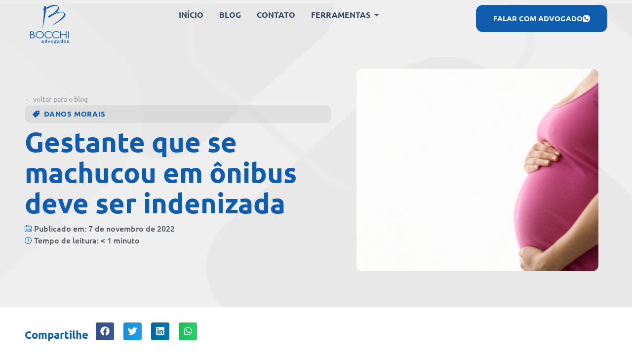

--- FILE ---
content_type: image/svg+xml
request_url: https://bocchiadvogados.com.br/wp-content/uploads/2022/08/Group-38383.svg
body_size: 5519
content:
<svg xmlns="http://www.w3.org/2000/svg" width="113" height="111" viewBox="0 0 113 111" fill="none"><path fill-rule="evenodd" clip-rule="evenodd" d="M68.2189 0.079209C66.616 0.195657 62.9202 0.891135 61.4185 1.35891C61.1663 1.43746 60.4098 1.66868 59.7374 1.87254C57.0857 2.67667 53.9655 3.96448 50.4476 5.70661C49.1205 6.36373 48.0078 6.94506 47.9748 6.99839C47.8753 7.15931 47.5636 12.0747 47.6475 12.1586C47.6904 12.2016 48.537 11.7367 49.529 11.1256C54.498 8.0643 60.6009 5.35987 65.6705 3.97273C68.8129 3.11282 69.0143 3.07201 71.5548 2.78105C73.7187 2.53302 73.976 2.53211 75.5394 2.76699C78.3939 3.1958 80.1724 4.29992 80.789 6.0257C81.2618 7.34896 81.0412 8.66458 80.0373 10.5102C78.4821 13.3691 76.0032 15.8963 68.7778 21.9886C67.9479 22.6882 67.5155 23.1462 67.6573 23.175C67.7843 23.2009 68.977 22.8479 70.3076 22.3908C76.7855 20.1651 76.6197 20.233 77.8952 19.2904C82.5765 15.8318 84.6673 10.5517 82.9899 6.42379C81.1269 1.83892 75.7561 -0.468036 68.2189 0.079209ZM41.0312 4.29839L40.0518 4.63688L40.0819 10.3676C40.1279 19.1784 39.4215 31.6041 38.1143 44.9811C38.0321 45.8216 37.8243 48.0222 37.6522 49.8713C37.0006 56.877 36.8777 58.1594 36.737 59.4225C36.6574 60.1369 36.5166 61.5123 36.4242 62.4788C36.3319 63.4454 36.1946 64.8552 36.1193 65.6116C35.8827 67.9887 35.9758 67.9741 36.6 65.5352C37.9146 60.3997 40.6125 47.0547 42.856 34.5894C43.0224 33.6648 43.2257 32.5645 43.3077 32.1443C43.4525 31.4034 43.7478 29.6993 44.6982 24.1213C44.9489 22.6504 45.2504 20.7937 45.368 19.9952C45.4859 19.1967 45.72 17.6494 45.8884 16.5568C46.3797 13.3686 46.8201 9.57477 46.9245 7.6332L47.0214 5.83238L46.5026 5.44315C45.3726 4.59531 43.6522 3.94904 42.5453 3.95638C42.2511 3.95836 41.5697 4.11225 41.0312 4.29839ZM38.0181 10.8215C37.5185 11.0712 36.9168 11.4767 36.681 11.7229C36.301 12.1195 36.2739 12.2106 36.4425 12.5257C36.9256 13.4281 38.8827 15.1508 39.1367 14.897C39.1793 14.8542 39.2519 13.8176 39.2978 12.5934C39.3936 10.0302 39.4487 10.1066 38.0181 10.8215ZM85.7167 19.7686C75.2065 20.794 60.7768 26.2536 52.9049 32.1834C52.082 32.8032 51.4088 33.3951 51.4088 33.4986C51.4088 33.6697 54.8969 36.6612 55.2337 36.779C55.3126 36.8065 55.8768 36.4223 56.4874 35.925C63.3887 30.3072 72.6013 25.3142 80.368 22.9823C81.1245 22.7552 81.9153 22.5115 82.1254 22.4407C82.5576 22.2951 84.1027 21.9413 85.7724 21.6059C90.0112 20.7541 94.8019 20.9722 96.633 22.1003C97.4651 22.613 98.1809 23.4414 98.478 24.2355C98.8625 25.2629 98.8605 25.7569 98.4662 27.1807C97.287 31.4396 93.2265 36.7541 87.4979 41.5362C85.8038 42.9504 82.6789 45.2762 77.8465 48.7195C72.7871 52.3245 70.2729 54.2242 68.1445 56.0501C66.1798 57.7356 64.5512 59.2709 64.5512 59.4376C64.5512 59.5097 65.153 59.1671 65.8884 58.6764C66.6239 58.1857 69.0479 56.6832 71.2753 55.3375C77.3112 51.6907 78.4006 51.0115 81.7661 48.7968C93.1255 41.322 99.1322 36.1156 101.447 31.7381C103.142 28.5315 102.669 25.6591 100.016 23.0516C98.0421 21.112 95.7271 20.1622 91.9822 19.7559C89.6492 19.5028 88.4161 19.5052 85.7167 19.7686Z" fill="#105CAF"></path><path fill-rule="evenodd" clip-rule="evenodd" d="M24.4788 75.3557C17.6188 77.1366 14.0984 83.7912 16.8855 89.7089C17.6686 91.3712 20.0573 93.6942 21.9119 94.597C23.8912 95.5606 25.4073 95.8801 27.9784 95.8756C30.495 95.8713 31.812 95.584 33.8638 94.5923C35.6022 93.7522 38.068 91.389 38.8043 89.8577C40.6128 86.0961 40.0375 81.9415 37.2846 78.8801C35.6941 77.1115 32.9855 75.6312 30.5256 75.1859C28.8402 74.8809 26.0003 74.9606 24.4788 75.3557ZM50.9768 75.2873C48.2079 75.8577 46.3805 76.7815 44.6263 78.4976C42.4541 80.6229 41.482 83.1831 41.7109 86.1765C41.892 88.5455 42.5753 90.2538 44.0682 92.0703C48.0444 96.908 57.134 97.2896 62.0406 92.8248L62.9013 92.0417L62.0247 91.424L61.148 90.8062L60.2346 91.6201C59.1647 92.5735 57.6445 93.374 56.1916 93.7491C54.0805 94.294 50.622 93.9873 48.8433 93.0973C45.7288 91.5387 44.0048 88.8598 44.0048 85.578C44.0048 80.6896 47.9408 77.1453 53.3691 77.1453C56.2045 77.1453 58.3105 77.8914 60.2692 79.5896L61.2092 80.4046L61.8222 80.0292C62.9506 79.338 62.9491 79.2601 61.7871 78.1938C59.5678 76.1574 56.7539 75.1564 53.3472 75.1918C52.2428 75.2033 51.176 75.2462 50.9768 75.2873ZM72.4359 75.4501C69.3423 76.1086 66.2316 78.4607 64.9583 81.1041C64.1313 82.8208 63.8441 84.3076 63.9776 86.1814C64.2065 89.3957 65.7689 92.1223 68.405 93.9074C72.9982 97.0178 80.4835 96.4952 84.3413 92.7947L85.1471 92.0218L84.2846 91.4141L83.4221 90.8062L82.5086 91.6201C80.7209 93.2132 78.4881 94.0164 75.8474 94.0164C73.2363 94.0164 71.3441 93.4455 69.4943 92.0997C65.9502 89.5211 65.1918 84.1983 67.8703 80.6999C69.5946 78.4478 72.4393 77.1453 75.6334 77.1453C78.4823 77.1453 80.5817 77.8888 82.5496 79.595L83.4959 80.4154L84.2214 79.9172C84.6205 79.6431 84.9838 79.3599 85.0287 79.2877C85.0736 79.2156 84.6039 78.6917 83.9847 78.1236C82.6573 76.9057 80.5302 75.83 78.6835 75.4429C77.1113 75.1134 74.001 75.117 72.4359 75.4501ZM87.2853 85.6706V95.6317H88.6434H90.0016V90.7836V85.9353L96.5661 85.9825L103.131 86.0295L103.179 90.8306L103.227 95.6317H104.492H105.756V85.6706V75.7094H104.492H103.228L103.179 79.8823L103.131 84.0552L96.5661 84.1023L90.0016 84.1495V79.9294V75.7094H88.6434H87.2853V85.6706ZM110.646 85.6706V95.6317H111.823H113V85.6706V75.7094H111.823H110.646V85.6706ZM0 85.85V95.8112H3.70347C5.74036 95.8112 7.83865 95.7218 8.36653 95.6123C10.3489 95.2017 12.2462 93.8773 13.0955 92.3113C13.4012 91.7478 13.4848 91.2845 13.4848 90.1576C13.4848 88.5024 13.1569 87.7152 12.0126 86.6234C11.3522 85.9933 9.59993 85.048 9.08563 85.0442C8.95344 85.0431 9.1903 84.78 9.61188 84.4591C11.3627 83.1272 12.0079 81.6811 11.6359 79.9233C11.2287 77.9989 9.72162 76.6246 7.50979 76.1601C6.6804 75.986 5.17627 75.8941 3.1238 75.892L0 75.8889V85.85ZM30.5042 77.24C32.8801 77.8535 35.3648 79.6156 36.4503 81.4573C37.7098 83.5942 37.8146 86.5743 36.7112 88.8772C34.1255 94.2736 26.0222 95.7347 21.252 91.6648C19.4416 90.1202 18.4934 88.3095 18.3379 86.0995C18.1682 83.6886 19.0079 81.4704 20.7411 79.7504C21.7567 78.7426 23.7126 77.6439 25.1939 77.249C26.4929 76.9026 29.1797 76.8983 30.5042 77.24ZM7.19361 78.1344C9.98438 78.9557 10.0816 82.2459 7.35659 83.6475C6.74722 83.9608 6.20142 84.0461 4.39143 84.11L2.17308 84.1882V81.0258V77.8632H4.22265C5.52396 77.8632 6.60887 77.9623 7.19361 78.1344ZM8.9299 86.9867C10.3208 87.6653 11.015 88.5028 11.1765 89.6976C11.3813 91.21 10.1981 92.9147 8.56102 93.4656C8.182 93.593 6.60652 93.7366 5.02524 93.7877L2.17308 93.8798V90.0702V86.2603L4.93868 86.3244C7.64742 86.3872 7.72927 86.4007 8.9299 86.9867Z" fill="#105CAF"></path><path fill-rule="evenodd" clip-rule="evenodd" d="M47.2757 100.643C47.2757 101.686 47.2147 102.536 47.1399 102.532C47.0651 102.529 46.8004 102.41 46.5514 102.269C46.0153 101.966 44.7838 101.924 44.0871 102.187C43.0084 102.593 42.2023 103.967 42.2092 105.387C42.2144 106.487 42.7235 107.549 43.5813 108.25C44.188 108.745 44.4174 108.82 45.3274 108.82C45.9038 108.82 46.5396 108.719 46.7404 108.596C47.0356 108.415 47.1343 108.417 47.2549 108.609C47.3449 108.752 47.6484 108.824 48.0191 108.789L48.6339 108.73V103.795V98.8591L47.9548 98.8034L47.2757 98.7476V100.643ZM93.0914 100.585C93.0914 102.386 93.0882 102.4 92.684 102.274C92.46 102.204 91.8283 102.106 91.2805 102.057C90.443 101.982 90.1864 102.035 89.6674 102.388C88.5037 103.179 88.2926 103.641 88.2926 105.392C88.2926 106.837 88.3335 107.017 88.8 107.623C89.079 107.985 89.5435 108.403 89.8322 108.551C90.47 108.878 92.0482 108.904 92.5743 108.596C92.881 108.416 92.9741 108.416 93.0396 108.596C93.0862 108.723 93.4279 108.82 93.8308 108.82H94.5402V103.795V98.7693H93.8158H93.0914V100.585ZM34.9109 102.217C34.2021 102.404 33.4169 103.218 33.3028 103.885C33.2512 104.185 33.3559 104.253 33.9488 104.301C34.5382 104.349 34.7215 104.277 35.0469 103.872C35.3618 103.481 35.5877 103.387 36.2099 103.387C37.0563 103.387 37.7198 103.825 37.3812 104.161C37.2763 104.265 36.4842 104.515 35.6212 104.716C34.4108 104.999 33.928 105.206 33.5107 105.619C32.6437 106.479 32.822 107.906 33.8733 108.521C34.5248 108.903 36.243 108.915 36.9681 108.544C37.4543 108.294 37.5355 108.294 37.787 108.544C37.9543 108.709 38.3871 108.82 38.8679 108.82C39.7031 108.82 39.8597 108.661 39.3983 108.282C39.1839 108.106 39.1267 107.595 39.1267 105.863C39.1267 103.878 39.0874 103.611 38.7153 103.063C38.0842 102.135 36.5335 101.79 34.9109 102.217ZM62.5704 102.326C60.6101 103.238 59.9406 105.572 61.1286 107.351C61.7792 108.326 62.7508 108.82 64.015 108.82C65.215 108.82 65.8416 108.541 66.6228 107.66C67.3155 106.878 67.4417 106.422 67.3425 105.062C67.213 103.289 66.1167 102.233 64.2324 102.067C63.5604 102.008 63.0992 102.08 62.5704 102.326ZM71.7801 102.339C70.5662 102.901 70.0599 104.412 70.7558 105.396C71.0195 105.77 71.0235 105.846 70.7879 106.02C70.2368 106.426 70.1081 106.892 70.3947 107.442C70.6446 107.921 70.6367 107.989 70.2883 108.356C69.7808 108.892 69.8143 109.572 70.3752 110.128C70.898 110.646 71.8158 110.854 73.4432 110.823C75.5531 110.783 76.6123 110.172 76.6123 108.993C76.6123 107.722 75.5946 107.212 73.0506 107.207C72.154 107.205 71.7229 107.065 71.7229 106.776C71.7229 106.628 72.0955 106.586 72.972 106.635C74.1896 106.703 74.2387 106.689 74.9171 106.073C75.5846 105.466 75.6125 105.395 75.598 104.338L75.583 103.235L76.2334 103.29C76.8669 103.345 76.8839 103.33 76.8839 102.718C76.8839 102.098 76.8745 102.09 76.1596 102.131C75.7612 102.153 75.15 102.188 74.8014 102.207C74.4528 102.226 73.8009 102.185 73.3527 102.115C72.725 102.017 72.3637 102.069 71.7801 102.339ZM80.861 102.191C80.1812 102.387 79.3954 103.182 79.2314 103.84C79.1122 104.317 79.132 104.333 79.8482 104.333C80.4374 104.333 80.6482 104.242 80.8845 103.885C81.1317 103.511 81.3239 103.436 82.0377 103.436C82.6525 103.436 82.9832 103.533 83.209 103.78C83.5083 104.108 83.5074 104.133 83.1918 104.295C83.0093 104.389 82.5339 104.52 82.1355 104.588C79.9052 104.964 78.7854 105.761 78.7854 106.973C78.7854 107.472 78.9262 107.743 79.432 108.216C80.0177 108.763 80.1808 108.82 81.1614 108.82C81.7918 108.82 82.4741 108.702 82.7949 108.538C83.2956 108.281 83.374 108.281 83.6603 108.538C83.9616 108.808 85.3084 108.936 85.5309 108.716C85.5891 108.658 85.4804 108.456 85.2895 108.267C84.9846 107.965 84.9424 107.651 84.9424 105.693C84.9424 103.562 84.9219 103.439 84.4781 102.916C83.7805 102.095 82.2558 101.789 80.861 102.191ZM99.5534 102.26C98.2025 102.737 97.3653 103.988 97.3786 105.509C97.3898 106.802 98.1116 107.96 99.2847 108.567C100.007 108.941 101.663 108.889 102.5 108.465C104.075 107.669 104.774 105.555 103.973 104.012C103.096 102.322 101.344 101.627 99.5534 102.26ZM108.725 102.197C107.39 102.58 106.79 104.184 107.641 105.094C108.022 105.501 109.66 106.128 110.344 106.128C110.489 106.128 110.834 106.304 111.11 106.519L111.612 106.911L111.205 107.237C110.433 107.857 108.484 107.505 108.484 106.746C108.484 106.563 108.27 106.487 107.76 106.487C107.145 106.487 107.035 106.544 107.035 106.863C107.035 107.464 107.582 108.217 108.245 108.53C109.029 108.901 111.034 108.915 111.737 108.555C112.829 107.995 113.275 106.954 112.801 106.071C112.479 105.472 112.125 105.279 110.748 104.948C109.147 104.563 108.846 104.407 108.846 103.963C108.846 103.198 110.806 103.064 111.205 103.802C111.481 104.315 112.83 104.311 112.83 103.798C112.83 103.602 112.606 103.194 112.332 102.891C111.615 102.097 110.094 101.804 108.725 102.197ZM51.3327 103.122C51.5694 103.64 51.9458 104.468 52.1691 104.961C52.3924 105.455 52.8866 106.525 53.2673 107.34L53.9592 108.82H54.7024H55.4454L56.0798 107.429C56.4287 106.664 56.8661 105.715 57.0513 105.32C57.2368 104.925 57.6342 104.057 57.9345 103.391L58.4807 102.179H57.5988C56.8442 102.179 56.6982 102.238 56.5879 102.582C56.5171 102.803 56.237 103.469 55.9653 104.062C55.6937 104.656 55.3232 105.484 55.1417 105.904C54.9603 106.323 54.7625 106.666 54.7022 106.666C54.5907 106.666 53.9587 105.328 53.1124 103.301L52.6441 102.179H51.7731H50.9021L51.3327 103.122ZM46.1593 103.51C46.8178 103.848 47.1549 104.516 47.1549 105.485C47.1549 106.85 46.2359 107.721 45.065 107.466C43.6688 107.162 43.4046 104.233 44.7099 103.531C45.3243 103.2 45.5481 103.197 46.1593 103.51ZM73.6745 103.536C74.1234 103.847 74.2324 104.825 73.8597 105.195C73.5928 105.459 72.9054 105.474 72.4353 105.224C71.7343 104.852 72.1747 103.256 72.9782 103.256C73.1399 103.256 73.4532 103.382 73.6745 103.536ZM92.4947 103.885C93.3392 104.836 93.1816 106.683 92.2075 107.254C91.4519 107.696 90.9669 107.64 90.3611 107.039C89.8909 106.573 89.8318 106.391 89.8318 105.41C89.8318 104.419 89.8883 104.25 90.3823 103.76C90.8427 103.304 91.0281 103.232 91.5142 103.325C91.834 103.386 92.2751 103.638 92.4947 103.885ZM65.1931 103.873C65.7031 104.411 65.8878 105.717 65.5635 106.493C65.2686 107.198 64.4429 107.631 63.6673 107.486C62.1865 107.211 61.6573 105.025 62.7977 103.895C63.4367 103.262 64.6033 103.251 65.1931 103.873ZM101.9 103.773C103.57 105.315 102.153 108.205 100.133 107.376C99.0105 106.915 98.6737 105.004 99.5362 103.988C99.9234 103.532 100.138 103.436 100.77 103.436C101.268 103.436 101.662 103.553 101.9 103.773ZM37.5525 105.833C37.9657 106.901 35.3242 108.134 34.7092 107.16C34.3801 106.639 34.807 106.248 36.0666 105.918C37.5123 105.538 37.4398 105.543 37.5525 105.833ZM83.4937 106.147C83.4937 107.117 81.2098 108.034 80.6573 107.285C80.1774 106.635 80.4941 106.313 81.9828 105.94C83.3421 105.599 83.4937 105.619 83.4937 106.147ZM74.2558 108.609C74.8235 108.694 75.0866 108.825 75.1292 109.044C75.2123 109.473 74.4923 109.718 73.1479 109.718C72.0079 109.718 71.3607 109.501 71.3607 109.119C71.3607 108.489 72.3203 108.32 74.2558 108.609Z" fill="#105CAF"></path></svg>